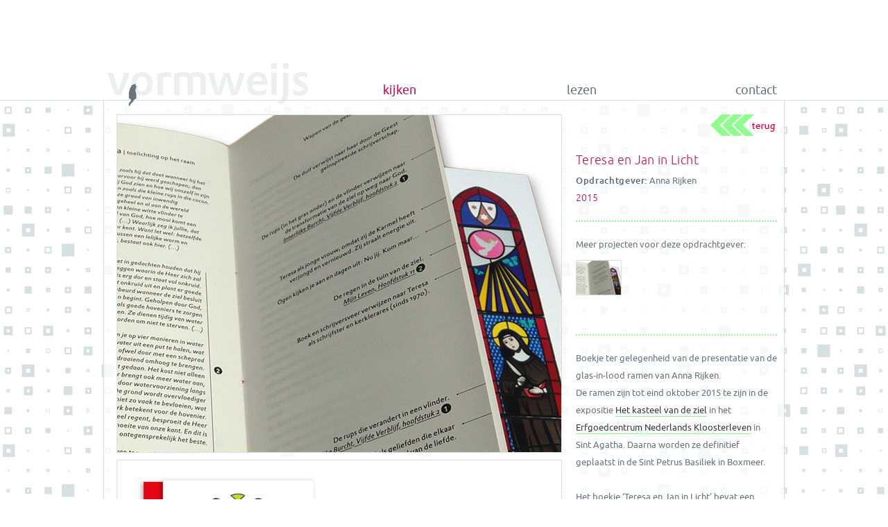

--- FILE ---
content_type: text/html; charset=UTF-8
request_url: https://www.vormweijs.nl/portfolio/teresa-en-jan-in-licht/
body_size: 6354
content:
<!DOCTYPE html>
<head>
	
	<meta charset="UTF-8" />
	<meta name="viewport" content="width=device-width, initial-scale=1.0" />
    <link rel="shortcut icon" type="image/x-icon" href="favicon.ico" />
    <link rel="shortcut icon" type="image/gif" href="favicon.gif" />
	<title>Vormweijs | Teresa en Jan in Licht - Vormweijs</title>
	<link href="https://www.vormweijs.nl/wp-content/themes/vormweijs/style.css" rel="stylesheet" type="text/css" />

	<meta name='robots' content='index, follow, max-image-preview:large, max-snippet:-1, max-video-preview:-1' />

	<!-- This site is optimized with the Yoast SEO plugin v22.7 - https://yoast.com/wordpress/plugins/seo/ -->
	<link rel="canonical" href="https://www.vormweijs.nl/portfolio/teresa-en-jan-in-licht/" />
	<meta property="og:locale" content="nl_NL" />
	<meta property="og:type" content="article" />
	<meta property="og:title" content="Teresa en Jan in Licht - Vormweijs" />
	<meta property="og:url" content="https://www.vormweijs.nl/portfolio/teresa-en-jan-in-licht/" />
	<meta property="og:site_name" content="Vormweijs" />
	<meta property="article:modified_time" content="2019-09-25T20:37:17+00:00" />
	<meta property="og:image" content="https://www.vormweijs.nl/wp-content/uploads/2015/03/2015-AnnaGlas-boekje-TvAJvK-3.jpg" />
	<meta property="og:image:width" content="640" />
	<meta property="og:image:height" content="486" />
	<meta property="og:image:type" content="image/jpeg" />
	<meta name="twitter:card" content="summary_large_image" />
	<script type="application/ld+json" class="yoast-schema-graph">{"@context":"https://schema.org","@graph":[{"@type":"WebPage","@id":"https://www.vormweijs.nl/portfolio/teresa-en-jan-in-licht/","url":"https://www.vormweijs.nl/portfolio/teresa-en-jan-in-licht/","name":"Teresa en Jan in Licht - Vormweijs","isPartOf":{"@id":"https://www.vormweijs.nl/#website"},"primaryImageOfPage":{"@id":"https://www.vormweijs.nl/portfolio/teresa-en-jan-in-licht/#primaryimage"},"image":{"@id":"https://www.vormweijs.nl/portfolio/teresa-en-jan-in-licht/#primaryimage"},"thumbnailUrl":"https://www.vormweijs.nl/wp-content/uploads/2015/03/2015-AnnaGlas-boekje-TvAJvK-3.jpg","datePublished":"2015-04-04T14:57:08+00:00","dateModified":"2019-09-25T20:37:17+00:00","breadcrumb":{"@id":"https://www.vormweijs.nl/portfolio/teresa-en-jan-in-licht/#breadcrumb"},"inLanguage":"nl-NL","potentialAction":[{"@type":"ReadAction","target":["https://www.vormweijs.nl/portfolio/teresa-en-jan-in-licht/"]}]},{"@type":"ImageObject","inLanguage":"nl-NL","@id":"https://www.vormweijs.nl/portfolio/teresa-en-jan-in-licht/#primaryimage","url":"https://www.vormweijs.nl/wp-content/uploads/2015/03/2015-AnnaGlas-boekje-TvAJvK-3.jpg","contentUrl":"https://www.vormweijs.nl/wp-content/uploads/2015/03/2015-AnnaGlas-boekje-TvAJvK-3.jpg","width":640,"height":486},{"@type":"BreadcrumbList","@id":"https://www.vormweijs.nl/portfolio/teresa-en-jan-in-licht/#breadcrumb","itemListElement":[{"@type":"ListItem","position":1,"name":"Home","item":"https://www.vormweijs.nl/"},{"@type":"ListItem","position":2,"name":"Portfolios","item":"https://www.vormweijs.nl/portfolio/"},{"@type":"ListItem","position":3,"name":"Teresa en Jan in Licht"}]},{"@type":"WebSite","@id":"https://www.vormweijs.nl/#website","url":"https://www.vormweijs.nl/","name":"Vormweijs","description":"grafische vormgeving","potentialAction":[{"@type":"SearchAction","target":{"@type":"EntryPoint","urlTemplate":"https://www.vormweijs.nl/?s={search_term_string}"},"query-input":"required name=search_term_string"}],"inLanguage":"nl-NL"}]}</script>
	<!-- / Yoast SEO plugin. -->


<script type="text/javascript">
/* <![CDATA[ */
window._wpemojiSettings = {"baseUrl":"https:\/\/s.w.org\/images\/core\/emoji\/15.0.3\/72x72\/","ext":".png","svgUrl":"https:\/\/s.w.org\/images\/core\/emoji\/15.0.3\/svg\/","svgExt":".svg","source":{"concatemoji":"https:\/\/www.vormweijs.nl\/wp-includes\/js\/wp-emoji-release.min.js?ver=6.5.7"}};
/*! This file is auto-generated */
!function(i,n){var o,s,e;function c(e){try{var t={supportTests:e,timestamp:(new Date).valueOf()};sessionStorage.setItem(o,JSON.stringify(t))}catch(e){}}function p(e,t,n){e.clearRect(0,0,e.canvas.width,e.canvas.height),e.fillText(t,0,0);var t=new Uint32Array(e.getImageData(0,0,e.canvas.width,e.canvas.height).data),r=(e.clearRect(0,0,e.canvas.width,e.canvas.height),e.fillText(n,0,0),new Uint32Array(e.getImageData(0,0,e.canvas.width,e.canvas.height).data));return t.every(function(e,t){return e===r[t]})}function u(e,t,n){switch(t){case"flag":return n(e,"\ud83c\udff3\ufe0f\u200d\u26a7\ufe0f","\ud83c\udff3\ufe0f\u200b\u26a7\ufe0f")?!1:!n(e,"\ud83c\uddfa\ud83c\uddf3","\ud83c\uddfa\u200b\ud83c\uddf3")&&!n(e,"\ud83c\udff4\udb40\udc67\udb40\udc62\udb40\udc65\udb40\udc6e\udb40\udc67\udb40\udc7f","\ud83c\udff4\u200b\udb40\udc67\u200b\udb40\udc62\u200b\udb40\udc65\u200b\udb40\udc6e\u200b\udb40\udc67\u200b\udb40\udc7f");case"emoji":return!n(e,"\ud83d\udc26\u200d\u2b1b","\ud83d\udc26\u200b\u2b1b")}return!1}function f(e,t,n){var r="undefined"!=typeof WorkerGlobalScope&&self instanceof WorkerGlobalScope?new OffscreenCanvas(300,150):i.createElement("canvas"),a=r.getContext("2d",{willReadFrequently:!0}),o=(a.textBaseline="top",a.font="600 32px Arial",{});return e.forEach(function(e){o[e]=t(a,e,n)}),o}function t(e){var t=i.createElement("script");t.src=e,t.defer=!0,i.head.appendChild(t)}"undefined"!=typeof Promise&&(o="wpEmojiSettingsSupports",s=["flag","emoji"],n.supports={everything:!0,everythingExceptFlag:!0},e=new Promise(function(e){i.addEventListener("DOMContentLoaded",e,{once:!0})}),new Promise(function(t){var n=function(){try{var e=JSON.parse(sessionStorage.getItem(o));if("object"==typeof e&&"number"==typeof e.timestamp&&(new Date).valueOf()<e.timestamp+604800&&"object"==typeof e.supportTests)return e.supportTests}catch(e){}return null}();if(!n){if("undefined"!=typeof Worker&&"undefined"!=typeof OffscreenCanvas&&"undefined"!=typeof URL&&URL.createObjectURL&&"undefined"!=typeof Blob)try{var e="postMessage("+f.toString()+"("+[JSON.stringify(s),u.toString(),p.toString()].join(",")+"));",r=new Blob([e],{type:"text/javascript"}),a=new Worker(URL.createObjectURL(r),{name:"wpTestEmojiSupports"});return void(a.onmessage=function(e){c(n=e.data),a.terminate(),t(n)})}catch(e){}c(n=f(s,u,p))}t(n)}).then(function(e){for(var t in e)n.supports[t]=e[t],n.supports.everything=n.supports.everything&&n.supports[t],"flag"!==t&&(n.supports.everythingExceptFlag=n.supports.everythingExceptFlag&&n.supports[t]);n.supports.everythingExceptFlag=n.supports.everythingExceptFlag&&!n.supports.flag,n.DOMReady=!1,n.readyCallback=function(){n.DOMReady=!0}}).then(function(){return e}).then(function(){var e;n.supports.everything||(n.readyCallback(),(e=n.source||{}).concatemoji?t(e.concatemoji):e.wpemoji&&e.twemoji&&(t(e.twemoji),t(e.wpemoji)))}))}((window,document),window._wpemojiSettings);
/* ]]> */
</script>
<style id='wp-emoji-styles-inline-css' type='text/css'>

	img.wp-smiley, img.emoji {
		display: inline !important;
		border: none !important;
		box-shadow: none !important;
		height: 1em !important;
		width: 1em !important;
		margin: 0 0.07em !important;
		vertical-align: -0.1em !important;
		background: none !important;
		padding: 0 !important;
	}
</style>
<link rel='stylesheet' id='wp-block-library-css' href='https://www.vormweijs.nl/wp-includes/css/dist/block-library/style.min.css?ver=6.5.7' type='text/css' media='all' />
<style id='classic-theme-styles-inline-css' type='text/css'>
/*! This file is auto-generated */
.wp-block-button__link{color:#fff;background-color:#32373c;border-radius:9999px;box-shadow:none;text-decoration:none;padding:calc(.667em + 2px) calc(1.333em + 2px);font-size:1.125em}.wp-block-file__button{background:#32373c;color:#fff;text-decoration:none}
</style>
<style id='global-styles-inline-css' type='text/css'>
body{--wp--preset--color--black: #000000;--wp--preset--color--cyan-bluish-gray: #abb8c3;--wp--preset--color--white: #ffffff;--wp--preset--color--pale-pink: #f78da7;--wp--preset--color--vivid-red: #cf2e2e;--wp--preset--color--luminous-vivid-orange: #ff6900;--wp--preset--color--luminous-vivid-amber: #fcb900;--wp--preset--color--light-green-cyan: #7bdcb5;--wp--preset--color--vivid-green-cyan: #00d084;--wp--preset--color--pale-cyan-blue: #8ed1fc;--wp--preset--color--vivid-cyan-blue: #0693e3;--wp--preset--color--vivid-purple: #9b51e0;--wp--preset--gradient--vivid-cyan-blue-to-vivid-purple: linear-gradient(135deg,rgba(6,147,227,1) 0%,rgb(155,81,224) 100%);--wp--preset--gradient--light-green-cyan-to-vivid-green-cyan: linear-gradient(135deg,rgb(122,220,180) 0%,rgb(0,208,130) 100%);--wp--preset--gradient--luminous-vivid-amber-to-luminous-vivid-orange: linear-gradient(135deg,rgba(252,185,0,1) 0%,rgba(255,105,0,1) 100%);--wp--preset--gradient--luminous-vivid-orange-to-vivid-red: linear-gradient(135deg,rgba(255,105,0,1) 0%,rgb(207,46,46) 100%);--wp--preset--gradient--very-light-gray-to-cyan-bluish-gray: linear-gradient(135deg,rgb(238,238,238) 0%,rgb(169,184,195) 100%);--wp--preset--gradient--cool-to-warm-spectrum: linear-gradient(135deg,rgb(74,234,220) 0%,rgb(151,120,209) 20%,rgb(207,42,186) 40%,rgb(238,44,130) 60%,rgb(251,105,98) 80%,rgb(254,248,76) 100%);--wp--preset--gradient--blush-light-purple: linear-gradient(135deg,rgb(255,206,236) 0%,rgb(152,150,240) 100%);--wp--preset--gradient--blush-bordeaux: linear-gradient(135deg,rgb(254,205,165) 0%,rgb(254,45,45) 50%,rgb(107,0,62) 100%);--wp--preset--gradient--luminous-dusk: linear-gradient(135deg,rgb(255,203,112) 0%,rgb(199,81,192) 50%,rgb(65,88,208) 100%);--wp--preset--gradient--pale-ocean: linear-gradient(135deg,rgb(255,245,203) 0%,rgb(182,227,212) 50%,rgb(51,167,181) 100%);--wp--preset--gradient--electric-grass: linear-gradient(135deg,rgb(202,248,128) 0%,rgb(113,206,126) 100%);--wp--preset--gradient--midnight: linear-gradient(135deg,rgb(2,3,129) 0%,rgb(40,116,252) 100%);--wp--preset--font-size--small: 13px;--wp--preset--font-size--medium: 20px;--wp--preset--font-size--large: 36px;--wp--preset--font-size--x-large: 42px;--wp--preset--spacing--20: 0.44rem;--wp--preset--spacing--30: 0.67rem;--wp--preset--spacing--40: 1rem;--wp--preset--spacing--50: 1.5rem;--wp--preset--spacing--60: 2.25rem;--wp--preset--spacing--70: 3.38rem;--wp--preset--spacing--80: 5.06rem;--wp--preset--shadow--natural: 6px 6px 9px rgba(0, 0, 0, 0.2);--wp--preset--shadow--deep: 12px 12px 50px rgba(0, 0, 0, 0.4);--wp--preset--shadow--sharp: 6px 6px 0px rgba(0, 0, 0, 0.2);--wp--preset--shadow--outlined: 6px 6px 0px -3px rgba(255, 255, 255, 1), 6px 6px rgba(0, 0, 0, 1);--wp--preset--shadow--crisp: 6px 6px 0px rgba(0, 0, 0, 1);}:where(.is-layout-flex){gap: 0.5em;}:where(.is-layout-grid){gap: 0.5em;}body .is-layout-flex{display: flex;}body .is-layout-flex{flex-wrap: wrap;align-items: center;}body .is-layout-flex > *{margin: 0;}body .is-layout-grid{display: grid;}body .is-layout-grid > *{margin: 0;}:where(.wp-block-columns.is-layout-flex){gap: 2em;}:where(.wp-block-columns.is-layout-grid){gap: 2em;}:where(.wp-block-post-template.is-layout-flex){gap: 1.25em;}:where(.wp-block-post-template.is-layout-grid){gap: 1.25em;}.has-black-color{color: var(--wp--preset--color--black) !important;}.has-cyan-bluish-gray-color{color: var(--wp--preset--color--cyan-bluish-gray) !important;}.has-white-color{color: var(--wp--preset--color--white) !important;}.has-pale-pink-color{color: var(--wp--preset--color--pale-pink) !important;}.has-vivid-red-color{color: var(--wp--preset--color--vivid-red) !important;}.has-luminous-vivid-orange-color{color: var(--wp--preset--color--luminous-vivid-orange) !important;}.has-luminous-vivid-amber-color{color: var(--wp--preset--color--luminous-vivid-amber) !important;}.has-light-green-cyan-color{color: var(--wp--preset--color--light-green-cyan) !important;}.has-vivid-green-cyan-color{color: var(--wp--preset--color--vivid-green-cyan) !important;}.has-pale-cyan-blue-color{color: var(--wp--preset--color--pale-cyan-blue) !important;}.has-vivid-cyan-blue-color{color: var(--wp--preset--color--vivid-cyan-blue) !important;}.has-vivid-purple-color{color: var(--wp--preset--color--vivid-purple) !important;}.has-black-background-color{background-color: var(--wp--preset--color--black) !important;}.has-cyan-bluish-gray-background-color{background-color: var(--wp--preset--color--cyan-bluish-gray) !important;}.has-white-background-color{background-color: var(--wp--preset--color--white) !important;}.has-pale-pink-background-color{background-color: var(--wp--preset--color--pale-pink) !important;}.has-vivid-red-background-color{background-color: var(--wp--preset--color--vivid-red) !important;}.has-luminous-vivid-orange-background-color{background-color: var(--wp--preset--color--luminous-vivid-orange) !important;}.has-luminous-vivid-amber-background-color{background-color: var(--wp--preset--color--luminous-vivid-amber) !important;}.has-light-green-cyan-background-color{background-color: var(--wp--preset--color--light-green-cyan) !important;}.has-vivid-green-cyan-background-color{background-color: var(--wp--preset--color--vivid-green-cyan) !important;}.has-pale-cyan-blue-background-color{background-color: var(--wp--preset--color--pale-cyan-blue) !important;}.has-vivid-cyan-blue-background-color{background-color: var(--wp--preset--color--vivid-cyan-blue) !important;}.has-vivid-purple-background-color{background-color: var(--wp--preset--color--vivid-purple) !important;}.has-black-border-color{border-color: var(--wp--preset--color--black) !important;}.has-cyan-bluish-gray-border-color{border-color: var(--wp--preset--color--cyan-bluish-gray) !important;}.has-white-border-color{border-color: var(--wp--preset--color--white) !important;}.has-pale-pink-border-color{border-color: var(--wp--preset--color--pale-pink) !important;}.has-vivid-red-border-color{border-color: var(--wp--preset--color--vivid-red) !important;}.has-luminous-vivid-orange-border-color{border-color: var(--wp--preset--color--luminous-vivid-orange) !important;}.has-luminous-vivid-amber-border-color{border-color: var(--wp--preset--color--luminous-vivid-amber) !important;}.has-light-green-cyan-border-color{border-color: var(--wp--preset--color--light-green-cyan) !important;}.has-vivid-green-cyan-border-color{border-color: var(--wp--preset--color--vivid-green-cyan) !important;}.has-pale-cyan-blue-border-color{border-color: var(--wp--preset--color--pale-cyan-blue) !important;}.has-vivid-cyan-blue-border-color{border-color: var(--wp--preset--color--vivid-cyan-blue) !important;}.has-vivid-purple-border-color{border-color: var(--wp--preset--color--vivid-purple) !important;}.has-vivid-cyan-blue-to-vivid-purple-gradient-background{background: var(--wp--preset--gradient--vivid-cyan-blue-to-vivid-purple) !important;}.has-light-green-cyan-to-vivid-green-cyan-gradient-background{background: var(--wp--preset--gradient--light-green-cyan-to-vivid-green-cyan) !important;}.has-luminous-vivid-amber-to-luminous-vivid-orange-gradient-background{background: var(--wp--preset--gradient--luminous-vivid-amber-to-luminous-vivid-orange) !important;}.has-luminous-vivid-orange-to-vivid-red-gradient-background{background: var(--wp--preset--gradient--luminous-vivid-orange-to-vivid-red) !important;}.has-very-light-gray-to-cyan-bluish-gray-gradient-background{background: var(--wp--preset--gradient--very-light-gray-to-cyan-bluish-gray) !important;}.has-cool-to-warm-spectrum-gradient-background{background: var(--wp--preset--gradient--cool-to-warm-spectrum) !important;}.has-blush-light-purple-gradient-background{background: var(--wp--preset--gradient--blush-light-purple) !important;}.has-blush-bordeaux-gradient-background{background: var(--wp--preset--gradient--blush-bordeaux) !important;}.has-luminous-dusk-gradient-background{background: var(--wp--preset--gradient--luminous-dusk) !important;}.has-pale-ocean-gradient-background{background: var(--wp--preset--gradient--pale-ocean) !important;}.has-electric-grass-gradient-background{background: var(--wp--preset--gradient--electric-grass) !important;}.has-midnight-gradient-background{background: var(--wp--preset--gradient--midnight) !important;}.has-small-font-size{font-size: var(--wp--preset--font-size--small) !important;}.has-medium-font-size{font-size: var(--wp--preset--font-size--medium) !important;}.has-large-font-size{font-size: var(--wp--preset--font-size--large) !important;}.has-x-large-font-size{font-size: var(--wp--preset--font-size--x-large) !important;}
.wp-block-navigation a:where(:not(.wp-element-button)){color: inherit;}
:where(.wp-block-post-template.is-layout-flex){gap: 1.25em;}:where(.wp-block-post-template.is-layout-grid){gap: 1.25em;}
:where(.wp-block-columns.is-layout-flex){gap: 2em;}:where(.wp-block-columns.is-layout-grid){gap: 2em;}
.wp-block-pullquote{font-size: 1.5em;line-height: 1.6;}
</style>
<script type="text/javascript" src="https://www.vormweijs.nl/wp-includes/js/jquery/jquery.min.js?ver=3.7.1" id="jquery-core-js"></script>
<script type="text/javascript" src="https://www.vormweijs.nl/wp-includes/js/jquery/jquery-migrate.min.js?ver=3.4.1" id="jquery-migrate-js"></script>
<link rel="https://api.w.org/" href="https://www.vormweijs.nl/wp-json/" /><link rel="EditURI" type="application/rsd+xml" title="RSD" href="https://www.vormweijs.nl/xmlrpc.php?rsd" />
<meta name="generator" content="WordPress 6.5.7" />
<link rel='shortlink' href='https://www.vormweijs.nl/?p=117' />
<link rel="alternate" type="application/json+oembed" href="https://www.vormweijs.nl/wp-json/oembed/1.0/embed?url=https%3A%2F%2Fwww.vormweijs.nl%2Fportfolio%2Fteresa-en-jan-in-licht%2F" />
<link rel="alternate" type="text/xml+oembed" href="https://www.vormweijs.nl/wp-json/oembed/1.0/embed?url=https%3A%2F%2Fwww.vormweijs.nl%2Fportfolio%2Fteresa-en-jan-in-licht%2F&#038;format=xml" />
<link rel="icon" href="https://www.vormweijs.nl/wp-content/uploads/2016/04/favicon.gif" sizes="32x32" />
<link rel="icon" href="https://www.vormweijs.nl/wp-content/uploads/2016/04/favicon.gif" sizes="192x192" />
<link rel="apple-touch-icon" href="https://www.vormweijs.nl/wp-content/uploads/2016/04/favicon.gif" />
<meta name="msapplication-TileImage" content="https://www.vormweijs.nl/wp-content/uploads/2016/04/favicon.gif" />
    
<script>
jQuery(document).ready(function( $ ){
		if ( $(window).width() >= 980) {     
		
		jQuery(".miniatuur-1").on("mouseover mouseout", "a", function () {
    	jQuery('#' + $(this).attr('ref')).toggle();
		});
		}
});
</script>
<script>
        jQuery(document).ready(function(){
    	         
    		jQuery('.nav-toggle').click(function(){
    		jQuery("#menu-mobilemenu-container").toggle('slow');
    		});
			jQuery('.nav-toggle').click(function() {
  			jQuery( this ).toggleClass( "nav-toggle-close" );
			});
		});
</script>
</head>

<body class="BG-blokjesGray">
<div id="wrap-header" class="BG-colorWhite">
<div id="header">
	
    <h3 class="nav-toggle">
		<a id="navigation" href="#">menu</a>
	</h3>
<div id="menu-mobilemenu-container">
<ul>
	<li><a href="https://www.vormweijs.nl/home">home</a></li>
	<li><a href="https://www.vormweijs.nl/category/alle-ontwerpen">kijken</a></li>
    <li><a href="https://www.vormweijs.nl/lezen">lezen</a></li>
    <li><a href="https://www.vormweijs.nl/contact">contact</a></li>
    <li class="testli">&nbsp;</li>
</ul>
<!-- einde #menu-mobilemenu-container --></div>

<div id="menu-desktopmenu-container">

<div id="home-BTN"><a href="https://www.vormweijs.nl/home">home</a></div>

    <div class="wrap nav">
    <div style="display:none;" id="navTekst-kijken">Niet te veel woorden.<br />Kijk maar gewoon lekker<br />naar mijn portfolio.</div>
    <a id="menu_kijken" class="actief" href="https://www.vormweijs.nl/category/alle-ontwerpen">kijken</a>
    <!-- einde .wrap nav --></div>
    
    <div class="wrap nav">
    <div style="display:none;" id="navTekst-lezen">Vooruit, toch een beetje leesvoer.<br />Lees hier wie Vormweijs is en hoe Vormweijs werkt.</div>
    <a id="menu_lezen" href="https://www.vormweijs.nl/lezen">lezen</a>
    <!-- einde .wrap nav --></div>
    
    <div class="wrap nav">
    <div style="display:none;" id="navTekst-contact">Na kijken en lezen ge&iuml;nteresseerd?<br />Bellen en mailen kan hier.</div>
    <a id="menu_contact" href="https://www.vormweijs.nl/contact">contact</a>
    <!-- einde .wrap nav --></div>

<!-- einde #menu-desktopmenu-container --></div>
    
<!-- einde #header --></div>
<!-- einde #wrap-header --></div>
<div class="wrapFullWidth top">
<div class="wrap980 BG-colorWhite-transparant-80 kaderGray-1 witOnder-10">
	<div class="wrap640 witBoven-10">
  					

		<p><img fetchpriority="high" decoding="async" class="alignnone wp-image-145 size-full" src="https://www.vormweijs.nl/wp-content/uploads/2015/03/2015-AnnaGlas-boekje-TvAJvK-3.jpg" alt="2015-AnnaGlas-boekje-TvA&amp;JvK-3" width="640" height="486" srcset="https://www.vormweijs.nl/wp-content/uploads/2015/03/2015-AnnaGlas-boekje-TvAJvK-3.jpg 640w, https://www.vormweijs.nl/wp-content/uploads/2015/03/2015-AnnaGlas-boekje-TvAJvK-3-150x114.jpg 150w, https://www.vormweijs.nl/wp-content/uploads/2015/03/2015-AnnaGlas-boekje-TvAJvK-3-300x228.jpg 300w" sizes="(max-width: 640px) 100vw, 640px" /></p>
<p><img decoding="async" class="alignnone wp-image-140 size-full" src="https://www.vormweijs.nl/wp-content/uploads/2015/05/2015-AnnaGlas-boekje-TvAJvK-1-cover3.jpg" alt="2015-AnnaGlas-boekje-TvA&amp;JvK-1-cover" width="640" height="480" srcset="https://www.vormweijs.nl/wp-content/uploads/2015/05/2015-AnnaGlas-boekje-TvAJvK-1-cover3.jpg 640w, https://www.vormweijs.nl/wp-content/uploads/2015/05/2015-AnnaGlas-boekje-TvAJvK-1-cover3-150x113.jpg 150w, https://www.vormweijs.nl/wp-content/uploads/2015/05/2015-AnnaGlas-boekje-TvAJvK-1-cover3-300x225.jpg 300w" sizes="(max-width: 640px) 100vw, 640px" /></p>
<p><img decoding="async" class="alignnone wp-image-141 size-full" src="https://www.vormweijs.nl/wp-content/uploads/2015/05/2015-AnnaGlas-boekje-TvAJvK-2.jpg" alt="2015-AnnaGlas-boekje-TvA&amp;JvK-2" width="640" height="486" srcset="https://www.vormweijs.nl/wp-content/uploads/2015/05/2015-AnnaGlas-boekje-TvAJvK-2.jpg 640w, https://www.vormweijs.nl/wp-content/uploads/2015/05/2015-AnnaGlas-boekje-TvAJvK-2-150x114.jpg 150w, https://www.vormweijs.nl/wp-content/uploads/2015/05/2015-AnnaGlas-boekje-TvAJvK-2-300x228.jpg 300w" sizes="(max-width: 640px) 100vw, 640px" /></p>
<p><img loading="lazy" decoding="async" class="alignnone wp-image-176 size-full" src="https://www.vormweijs.nl/wp-content/uploads/2015/03/2015-ENK-TvAexpo-22.jpg" alt="2015-ENK-TvAexpo-22" width="640" height="486" srcset="https://www.vormweijs.nl/wp-content/uploads/2015/03/2015-ENK-TvAexpo-22.jpg 640w, https://www.vormweijs.nl/wp-content/uploads/2015/03/2015-ENK-TvAexpo-22-150x114.jpg 150w, https://www.vormweijs.nl/wp-content/uploads/2015/03/2015-ENK-TvAexpo-22-300x228.jpg 300w" sizes="(max-width: 640px) 100vw, 640px" /></p>
                
	
		  
	</div>
<div class="wrap290 witBoven-10">
<div id="terug-BTN"><a href="#" onclick="window.history.go(-1); return false;">terug</a></div>
<div class="wrap witOnder-30 witBoven-50">
<h2>Teresa en Jan in Licht</h2>
	<p><span class="fontBold">Opdrachtgever:</span> Anna Rijken</p>
<h5><span class="fontRed">2015</span></h5>
<div class="lijnGroen"></div>
<p class="witOnder-10">Meer projecten voor deze opdrachtgever:</p>
<div class="miniatuur-2"><a href="https://www.vormweijs.nl/portfolio/teresa-en-jan-in-licht/"><img width="150" height="114" src="https://www.vormweijs.nl/wp-content/uploads/2015/03/2015-AnnaGlas-boekje-TvAJvK-3-150x114.jpg" class="attachment-thumbnail size-thumbnail wp-post-image" alt="" decoding="async" loading="lazy" srcset="https://www.vormweijs.nl/wp-content/uploads/2015/03/2015-AnnaGlas-boekje-TvAJvK-3-150x114.jpg 150w, https://www.vormweijs.nl/wp-content/uploads/2015/03/2015-AnnaGlas-boekje-TvAJvK-3-300x228.jpg 300w, https://www.vormweijs.nl/wp-content/uploads/2015/03/2015-AnnaGlas-boekje-TvAJvK-3.jpg 640w" sizes="(max-width: 150px) 100vw, 150px" /></a></div>
</div>

<div class="clearfloat"></div>

<div class="wrap witOnder-30 witBoven-30">
<div class="lijnGroen"></div>
	<p>Boekje ter gelegenheid van de presentatie van de glas-in-lood ramen van Anna Rijken.<br />
De ramen zijn tot eind oktober 2015 te zijn in de expositie <a href="http://www.erfgoedkloosterleven.nl/erfgoedcentrum/actueel.html" target="_blank" rel="noopener">Het kasteel van de ziel</a> in het <a href="http://www.erfgoedkloosterleven.nl/erfgoedcentrum/" target="_blank" rel="noopener">Erfgoedcentrum Nederlands Kloosterleven</a> in Sint Agatha. Daarna worden ze definitief geplaatst in de Sint Petrus Basiliek in Boxmeer.</p>
<p>&nbsp;</p>
<p>Het boekje &#8216;Teresa en Jan in Licht&#8217; bevat een interview van Arjan Broers met de glazenier Anna Rijken. Daarnaast is er uitleg op beide ramen. Het boekje is te koop voor € 8,50 (ophalen in Nijmegen) of € 12,50 voor verzending binnen Nederland.</p>
<div id="bestelBoekjeAnnaGlas"><a href="http://bestel.vormweijs.nl/boekje-theresa-en-jan-in-licht.php">Bestellen en info boekje</a></div>
<div class="lijnGroen"></div>
<!-- einde .wrap witOnder-30 witBoven-30 --></div>
<!-- einde #wrap --></div>

<div class="clearfloat"></div>
<!-- einde #wrap980 --></div>
<!-- einde #wrapFullWidth --></div>
	
<script type="text/javascript">
jQuery(document).ready(function( $ ) {
	
	$("#menu_kijken").hover(function() {
    $("#navTekst-kijken").show();        
  	}, function() {
    $("#navTekst-kijken").hide();
  	});       
	
	$("#menu_lezen").hover(function() {
    $("#navTekst-lezen").show();        
  	}, function() {
    $("#navTekst-lezen").hide();
  	});       
	
	$("#menu_contact").hover(function() {
    $("#navTekst-contact").show();        
  	}, function() {
    $("#navTekst-contact").hide();
  	});       
	
});
</script>

</body>
</html>

--- FILE ---
content_type: text/css
request_url: https://www.vormweijs.nl/wp-content/themes/vormweijs/css/fresco/stylesheet.css
body_size: 69
content:
/* Generated by Font Squirrel (http://www.fontsquirrel.com) on November 1, 2013 */

@font-face {
    font-family: 'frescoScriptSans';
    src: url('FrescoScriptSans-Normal.eot');
    src: url('FrescoScriptSans-Normal.woff') format('woff');
    font-weight: normal;
    font-style: normal;

}
